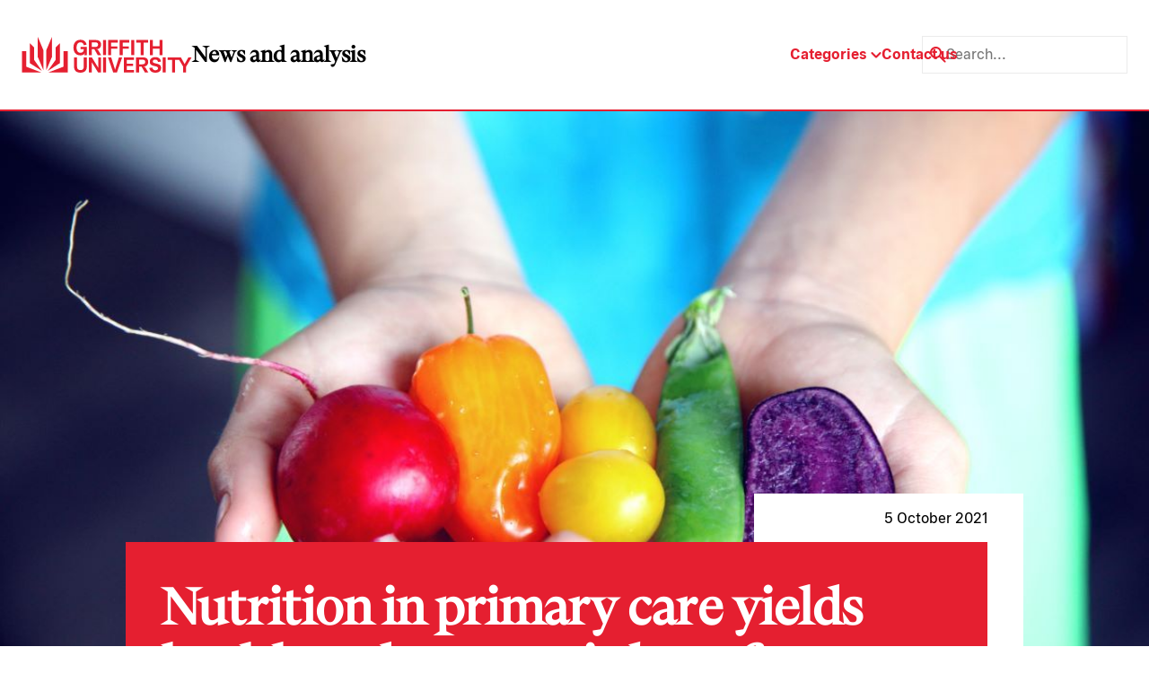

--- FILE ---
content_type: image/svg+xml
request_url: https://news.griffith.edu.au/wp-content/uploads/2024/05/threads-light.svg
body_size: 580
content:
<?xml version="1.0" encoding="UTF-8"?> <svg xmlns="http://www.w3.org/2000/svg" width="19" height="22" viewBox="0 0 19 22" fill="none"><path d="M14.6154 10.5542C14.5235 10.5102 14.4302 10.4678 14.3356 10.4272C14.1709 7.39309 12.5131 5.65607 9.72926 5.63829C9.71665 5.63821 9.70411 5.63821 9.6915 5.63821C8.02643 5.63821 6.64162 6.34895 5.78927 7.64226L7.32027 8.69249C7.95701 7.72644 8.9563 7.52049 9.69223 7.52049C9.70073 7.52049 9.70926 7.52049 9.71767 7.52057C10.6343 7.52641 11.3259 7.79291 11.7736 8.31263C12.0994 8.69099 12.3173 9.21385 12.4252 9.87371C11.6125 9.73559 10.7336 9.69313 9.79405 9.74699C7.14735 9.89945 5.44584 11.4431 5.56012 13.588C5.61811 14.676 6.16013 15.612 7.08627 16.2234C7.86932 16.7403 8.87783 16.9931 9.92597 16.9358C11.3102 16.86 12.3961 16.3318 13.1536 15.3662C13.7289 14.6328 14.0928 13.6825 14.2535 12.4851C14.9132 12.8832 15.4021 13.4071 15.6721 14.0368C16.1312 15.1074 16.1579 16.8666 14.7225 18.3008C13.4648 19.5573 11.9531 20.1008 9.66833 20.1176C7.13396 20.0988 5.21725 19.2861 3.97106 17.7018C2.80411 16.2184 2.20102 14.0757 2.17852 11.3333C2.20102 8.59083 2.80411 6.44814 3.97106 4.9647C5.21725 3.3805 7.13393 2.56774 9.6683 2.5489C12.2211 2.56788 14.1712 3.38456 15.4651 4.9764C16.0995 5.75703 16.5778 6.73871 16.8932 7.88333L18.6873 7.40465C18.3051 5.99576 17.7036 4.7817 16.8852 3.77485C15.2264 1.73404 12.8004 0.688309 9.67455 0.666626H9.66204C6.54256 0.688234 4.14373 1.73794 2.5322 3.78655C1.09815 5.60956 0.358429 8.14615 0.333574 11.3258L0.333496 11.3333L0.333574 11.3408C0.358429 14.5204 1.09815 17.0571 2.5322 18.8801C4.14373 20.9286 6.54256 21.9784 9.66204 22H9.67455C12.4479 21.9807 14.4028 21.2546 16.0133 19.6456C18.1203 17.5406 18.0568 14.9021 17.3624 13.2823C16.8642 12.1207 15.9143 11.1773 14.6154 10.5542ZM9.82688 15.0563C8.66688 15.1216 7.46176 14.601 7.40234 13.4857C7.3583 12.6588 7.99081 11.7362 9.89807 11.6263C10.1165 11.6137 10.3308 11.6075 10.5414 11.6075C11.2342 11.6075 11.8823 11.6748 12.4715 11.8036C12.2517 14.5483 10.9626 14.994 9.82688 15.0563Z" fill="black"></path></svg> 